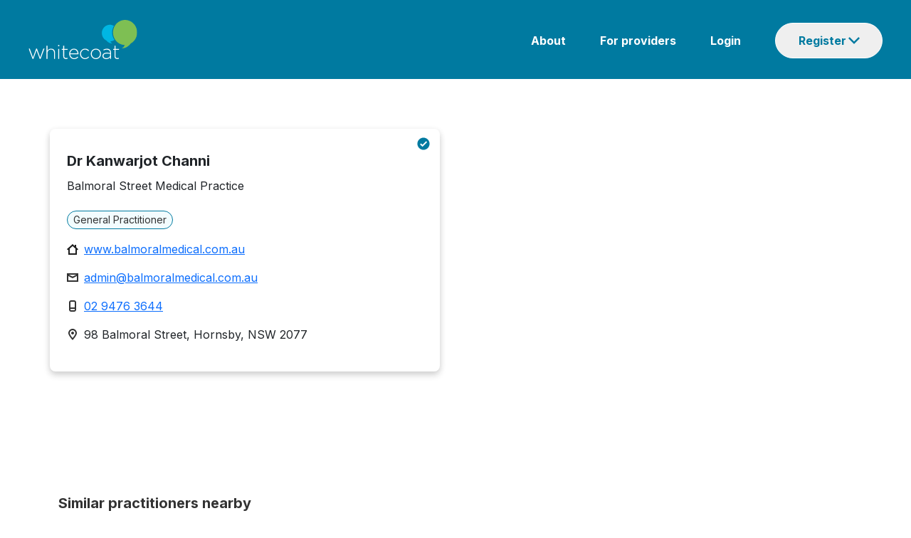

--- FILE ---
content_type: text/html; charset=utf-8
request_url: https://www.whitecoat.com.au/directory/practitioner/general-practitioner/NSW/hornsby/channi/1106110/956
body_size: 83194
content:
<!DOCTYPE html><html lang="en" data-critters-container><head>
    <meta charset="utf-8">
    <base href="/">

    <meta charset="utf-8">
    <meta http-equiv="X-UA-Compatible" content="IE=edge">
    <meta name="viewport" content="width=device-width, initial-scale=1">
    <link rel="icon" href="/assets/images/favicon.ico">
    <meta name="author" content="http://www.whitecoat.com.au">
    <title>Dr Kanwarjot Channi - General Practitioner Hornsby - Whitecoat</title>
    <meta name="description" content="Dr Kanwarjot Channi is a General Practitioner located in Hornsby - Search and book healthcare providers on the Whitecoat Directory">
    <meta name="keywords" content="Whitecoat,doctors,specialits,acupuncturist,audiologist,bowen therapist,chinese herbal medicine practitioner,chiropractor,dentist,dietitian,exercise physiologist,general practitioner,homeopath,myotherapist,naturopath,nutritionist,occupational therapist,optometrist,osteopath,personal trainer,physiotherapist,podiatrist,psychologist,remedial massage therapist,shiatsu therapist,speech pathologist,western herbalist">
    <meta property="fb:app_id" content="966242223397117">
    <meta property="og:url" content="https://www.whitecoat.com.au/">
    <meta property="og:type" content="Website">
    <meta property="og:title" content="Dr Kanwarjot Channi - General Practitioner Hornsby - Whitecoat">
    <meta property="og:description" content="Dr Kanwarjot Channi is a General Practitioner located in Hornsby - Search and book healthcare providers on the Whitecoat Directory">
    <meta property="og:image" content="https://www.whitecoat.com.au/content/images/whitecoat.jpg">
    <meta property="og:site_name" content="Whitecoat - Australia's leading health care directory">

    <script src="https://maps.googleapis.com/maps/api/js?key=AIzaSyBJ5XjCNHt4KDNpBq-lbAggS3A9aRkB3UY"></script>
    <!-- Google Tag Manager -->
    <script>
      (function (w, d, s, l, i) {
        w[l] = w[l] || [];
        w[l].push({
          "gtm.start": new Date().getTime(),
          event: "gtm.js",
        });
        var f = d.getElementsByTagName(s)[0],
          j = d.createElement(s),
          dl = l != "dataLayer" ? "&l=" + l : "";
        j.async = true;
        j.src = "https://www.googletagmanager.com/gtm.js?id=" + i + dl;
        f.parentNode.insertBefore(j, f);
      })(window, document, "script", "dataLayer", "GTM-N9BK5XD");
    </script>
    <!-- End Google Tag Manager -->
  <style>@import"https://fonts.googleapis.com/css2?family=Inter:wght@400;700&display=swap";@charset "UTF-8";:root{--bs-blue:#0d6efd;--bs-indigo:#6610f2;--bs-purple:#6f42c1;--bs-pink:#d63384;--bs-red:#dc3545;--bs-orange:#fd7e14;--bs-yellow:#ffc107;--bs-green:#198754;--bs-teal:#20c997;--bs-cyan:#0dcaf0;--bs-black:#000;--bs-white:#fff;--bs-gray:#6c757d;--bs-gray-dark:#343a40;--bs-gray-100:#f8f9fa;--bs-gray-200:#e9ecef;--bs-gray-300:#dee2e6;--bs-gray-400:#ced4da;--bs-gray-500:#adb5bd;--bs-gray-600:#6c757d;--bs-gray-700:#495057;--bs-gray-800:#343a40;--bs-gray-900:#212529;--bs-primary:#0d6efd;--bs-secondary:#6c757d;--bs-success:#198754;--bs-info:#0dcaf0;--bs-warning:#ffc107;--bs-danger:#dc3545;--bs-light:#f8f9fa;--bs-dark:#212529;--bs-primary-rgb:13,110,253;--bs-secondary-rgb:108,117,125;--bs-success-rgb:25,135,84;--bs-info-rgb:13,202,240;--bs-warning-rgb:255,193,7;--bs-danger-rgb:220,53,69;--bs-light-rgb:248,249,250;--bs-dark-rgb:33,37,41;--bs-primary-text-emphasis:#052c65;--bs-secondary-text-emphasis:#2b2f32;--bs-success-text-emphasis:#0a3622;--bs-info-text-emphasis:#055160;--bs-warning-text-emphasis:#664d03;--bs-danger-text-emphasis:#58151c;--bs-light-text-emphasis:#495057;--bs-dark-text-emphasis:#495057;--bs-primary-bg-subtle:#cfe2ff;--bs-secondary-bg-subtle:#e2e3e5;--bs-success-bg-subtle:#d1e7dd;--bs-info-bg-subtle:#cff4fc;--bs-warning-bg-subtle:#fff3cd;--bs-danger-bg-subtle:#f8d7da;--bs-light-bg-subtle:#fcfcfd;--bs-dark-bg-subtle:#ced4da;--bs-primary-border-subtle:#9ec5fe;--bs-secondary-border-subtle:#c4c8cb;--bs-success-border-subtle:#a3cfbb;--bs-info-border-subtle:#9eeaf9;--bs-warning-border-subtle:#ffe69c;--bs-danger-border-subtle:#f1aeb5;--bs-light-border-subtle:#e9ecef;--bs-dark-border-subtle:#adb5bd;--bs-white-rgb:255,255,255;--bs-black-rgb:0,0,0;--bs-font-sans-serif:system-ui,-apple-system,"Segoe UI",Roboto,"Helvetica Neue","Noto Sans","Liberation Sans",Arial,sans-serif,"Apple Color Emoji","Segoe UI Emoji","Segoe UI Symbol","Noto Color Emoji";--bs-font-monospace:SFMono-Regular,Menlo,Monaco,Consolas,"Liberation Mono","Courier New",monospace;--bs-gradient:linear-gradient(180deg, rgba(255, 255, 255, .15), rgba(255, 255, 255, 0));--bs-body-font-family:var(--bs-font-sans-serif);--bs-body-font-size:1rem;--bs-body-font-weight:400;--bs-body-line-height:1.5;--bs-body-color:#212529;--bs-body-color-rgb:33,37,41;--bs-body-bg:#fff;--bs-body-bg-rgb:255,255,255;--bs-emphasis-color:#000;--bs-emphasis-color-rgb:0,0,0;--bs-secondary-color:rgba(33, 37, 41, .75);--bs-secondary-color-rgb:33,37,41;--bs-secondary-bg:#e9ecef;--bs-secondary-bg-rgb:233,236,239;--bs-tertiary-color:rgba(33, 37, 41, .5);--bs-tertiary-color-rgb:33,37,41;--bs-tertiary-bg:#f8f9fa;--bs-tertiary-bg-rgb:248,249,250;--bs-heading-color:inherit;--bs-link-color:#0d6efd;--bs-link-color-rgb:13,110,253;--bs-link-decoration:underline;--bs-link-hover-color:#0a58ca;--bs-link-hover-color-rgb:10,88,202;--bs-code-color:#d63384;--bs-highlight-color:#212529;--bs-highlight-bg:#fff3cd;--bs-border-width:1px;--bs-border-style:solid;--bs-border-color:#dee2e6;--bs-border-color-translucent:rgba(0, 0, 0, .175);--bs-border-radius:.375rem;--bs-border-radius-sm:.25rem;--bs-border-radius-lg:.5rem;--bs-border-radius-xl:1rem;--bs-border-radius-xxl:2rem;--bs-border-radius-2xl:var(--bs-border-radius-xxl);--bs-border-radius-pill:50rem;--bs-box-shadow:0 .5rem 1rem rgba(0, 0, 0, .15);--bs-box-shadow-sm:0 .125rem .25rem rgba(0, 0, 0, .075);--bs-box-shadow-lg:0 1rem 3rem rgba(0, 0, 0, .175);--bs-box-shadow-inset:inset 0 1px 2px rgba(0, 0, 0, .075);--bs-focus-ring-width:.25rem;--bs-focus-ring-opacity:.25;--bs-focus-ring-color:rgba(13, 110, 253, .25);--bs-form-valid-color:#198754;--bs-form-valid-border-color:#198754;--bs-form-invalid-color:#dc3545;--bs-form-invalid-border-color:#dc3545}*,:after,:before{box-sizing:border-box}@media (prefers-reduced-motion:no-preference){:root{scroll-behavior:smooth}}body{margin:0;font-family:var(--bs-body-font-family);font-size:var(--bs-body-font-size);font-weight:var(--bs-body-font-weight);line-height:var(--bs-body-line-height);color:var(--bs-body-color);text-align:var(--bs-body-text-align);background-color:var(--bs-body-bg);-webkit-text-size-adjust:100%;-webkit-tap-highlight-color:transparent}:root{--bs-breakpoint-xs:0;--bs-breakpoint-sm:576px;--bs-breakpoint-md:768px;--bs-breakpoint-lg:992px;--bs-breakpoint-xl:1200px;--bs-breakpoint-xxl:1400px}body{margin:0}body{font-family:Inter}</style><style>@import"https://fonts.googleapis.com/css2?family=Inter:wght@400;700&display=swap";.navbar{--bs-navbar-padding-x:0;--bs-navbar-padding-y:.5rem;--bs-navbar-color:rgba(var(--bs-emphasis-color-rgb), .65);--bs-navbar-hover-color:rgba(var(--bs-emphasis-color-rgb), .8);--bs-navbar-disabled-color:rgba(var(--bs-emphasis-color-rgb), .3);--bs-navbar-active-color:rgba(var(--bs-emphasis-color-rgb), 1);--bs-navbar-brand-padding-y:.3125rem;--bs-navbar-brand-margin-end:1rem;--bs-navbar-brand-font-size:1.25rem;--bs-navbar-brand-color:rgba(var(--bs-emphasis-color-rgb), 1);--bs-navbar-brand-hover-color:rgba(var(--bs-emphasis-color-rgb), 1);--bs-navbar-nav-link-padding-x:.5rem;--bs-navbar-toggler-padding-y:.25rem;--bs-navbar-toggler-padding-x:.75rem;--bs-navbar-toggler-font-size:1.25rem;--bs-navbar-toggler-icon-bg:url("data:image/svg+xml,%3csvg xmlns='http://www.w3.org/2000/svg' viewBox='0 0 30 30'%3e%3cpath stroke='rgba%2833, 37, 41, 0.75%29' stroke-linecap='round' stroke-miterlimit='10' stroke-width='2' d='M4 7h22M4 15h22M4 23h22'/%3e%3c/svg%3e");--bs-navbar-toggler-border-color:rgba(var(--bs-emphasis-color-rgb), .15);--bs-navbar-toggler-border-radius:var(--bs-border-radius);--bs-navbar-toggler-focus-width:.25rem;--bs-navbar-toggler-transition:box-shadow .15s ease-in-out;position:relative;display:flex;flex-wrap:wrap;align-items:center;justify-content:space-between;padding:var(--bs-navbar-padding-y) var(--bs-navbar-padding-x)}@charset "UTF-8";:root{--bs-blue:#0d6efd;--bs-indigo:#6610f2;--bs-purple:#6f42c1;--bs-pink:#d63384;--bs-red:#dc3545;--bs-orange:#fd7e14;--bs-yellow:#ffc107;--bs-green:#198754;--bs-teal:#20c997;--bs-cyan:#0dcaf0;--bs-black:#000;--bs-white:#fff;--bs-gray:#6c757d;--bs-gray-dark:#343a40;--bs-gray-100:#f8f9fa;--bs-gray-200:#e9ecef;--bs-gray-300:#dee2e6;--bs-gray-400:#ced4da;--bs-gray-500:#adb5bd;--bs-gray-600:#6c757d;--bs-gray-700:#495057;--bs-gray-800:#343a40;--bs-gray-900:#212529;--bs-primary:#0d6efd;--bs-secondary:#6c757d;--bs-success:#198754;--bs-info:#0dcaf0;--bs-warning:#ffc107;--bs-danger:#dc3545;--bs-light:#f8f9fa;--bs-dark:#212529;--bs-primary-rgb:13,110,253;--bs-secondary-rgb:108,117,125;--bs-success-rgb:25,135,84;--bs-info-rgb:13,202,240;--bs-warning-rgb:255,193,7;--bs-danger-rgb:220,53,69;--bs-light-rgb:248,249,250;--bs-dark-rgb:33,37,41;--bs-primary-text-emphasis:#052c65;--bs-secondary-text-emphasis:#2b2f32;--bs-success-text-emphasis:#0a3622;--bs-info-text-emphasis:#055160;--bs-warning-text-emphasis:#664d03;--bs-danger-text-emphasis:#58151c;--bs-light-text-emphasis:#495057;--bs-dark-text-emphasis:#495057;--bs-primary-bg-subtle:#cfe2ff;--bs-secondary-bg-subtle:#e2e3e5;--bs-success-bg-subtle:#d1e7dd;--bs-info-bg-subtle:#cff4fc;--bs-warning-bg-subtle:#fff3cd;--bs-danger-bg-subtle:#f8d7da;--bs-light-bg-subtle:#fcfcfd;--bs-dark-bg-subtle:#ced4da;--bs-primary-border-subtle:#9ec5fe;--bs-secondary-border-subtle:#c4c8cb;--bs-success-border-subtle:#a3cfbb;--bs-info-border-subtle:#9eeaf9;--bs-warning-border-subtle:#ffe69c;--bs-danger-border-subtle:#f1aeb5;--bs-light-border-subtle:#e9ecef;--bs-dark-border-subtle:#adb5bd;--bs-white-rgb:255,255,255;--bs-black-rgb:0,0,0;--bs-font-sans-serif:system-ui,-apple-system,"Segoe UI",Roboto,"Helvetica Neue","Noto Sans","Liberation Sans",Arial,sans-serif,"Apple Color Emoji","Segoe UI Emoji","Segoe UI Symbol","Noto Color Emoji";--bs-font-monospace:SFMono-Regular,Menlo,Monaco,Consolas,"Liberation Mono","Courier New",monospace;--bs-gradient:linear-gradient(180deg, rgba(255, 255, 255, .15), rgba(255, 255, 255, 0));--bs-body-font-family:var(--bs-font-sans-serif);--bs-body-font-size:1rem;--bs-body-font-weight:400;--bs-body-line-height:1.5;--bs-body-color:#212529;--bs-body-color-rgb:33,37,41;--bs-body-bg:#fff;--bs-body-bg-rgb:255,255,255;--bs-emphasis-color:#000;--bs-emphasis-color-rgb:0,0,0;--bs-secondary-color:rgba(33, 37, 41, .75);--bs-secondary-color-rgb:33,37,41;--bs-secondary-bg:#e9ecef;--bs-secondary-bg-rgb:233,236,239;--bs-tertiary-color:rgba(33, 37, 41, .5);--bs-tertiary-color-rgb:33,37,41;--bs-tertiary-bg:#f8f9fa;--bs-tertiary-bg-rgb:248,249,250;--bs-heading-color:inherit;--bs-link-color:#0d6efd;--bs-link-color-rgb:13,110,253;--bs-link-decoration:underline;--bs-link-hover-color:#0a58ca;--bs-link-hover-color-rgb:10,88,202;--bs-code-color:#d63384;--bs-highlight-color:#212529;--bs-highlight-bg:#fff3cd;--bs-border-width:1px;--bs-border-style:solid;--bs-border-color:#dee2e6;--bs-border-color-translucent:rgba(0, 0, 0, .175);--bs-border-radius:.375rem;--bs-border-radius-sm:.25rem;--bs-border-radius-lg:.5rem;--bs-border-radius-xl:1rem;--bs-border-radius-xxl:2rem;--bs-border-radius-2xl:var(--bs-border-radius-xxl);--bs-border-radius-pill:50rem;--bs-box-shadow:0 .5rem 1rem rgba(0, 0, 0, .15);--bs-box-shadow-sm:0 .125rem .25rem rgba(0, 0, 0, .075);--bs-box-shadow-lg:0 1rem 3rem rgba(0, 0, 0, .175);--bs-box-shadow-inset:inset 0 1px 2px rgba(0, 0, 0, .075);--bs-focus-ring-width:.25rem;--bs-focus-ring-opacity:.25;--bs-focus-ring-color:rgba(13, 110, 253, .25);--bs-form-valid-color:#198754;--bs-form-valid-border-color:#198754;--bs-form-invalid-color:#dc3545;--bs-form-invalid-border-color:#dc3545}*,:after,:before{box-sizing:border-box}@media (prefers-reduced-motion:no-preference){:root{scroll-behavior:smooth}}body{margin:0;font-family:var(--bs-body-font-family);font-size:var(--bs-body-font-size);font-weight:var(--bs-body-font-weight);line-height:var(--bs-body-line-height);color:var(--bs-body-color);text-align:var(--bs-body-text-align);background-color:var(--bs-body-bg);-webkit-text-size-adjust:100%;-webkit-tap-highlight-color:transparent}hr{margin:1rem 0;color:inherit;border:0;border-top:var(--bs-border-width) solid;opacity:.25}p{margin-top:0;margin-bottom:1rem}ol,ul{padding-left:2rem}ol,ul{margin-top:0;margin-bottom:1rem}ul ul{margin-bottom:0}a{color:rgba(var(--bs-link-color-rgb),var(--bs-link-opacity,1));text-decoration:underline}a:hover{--bs-link-color-rgb:var(--bs-link-hover-color-rgb)}img{vertical-align:middle}button{border-radius:0}button:focus:not(:focus-visible){outline:0}button,input{margin:0;font-family:inherit;font-size:inherit;line-height:inherit}[type=button],[type=submit],button{-webkit-appearance:button}[type=button]:not(:disabled),[type=submit]:not(:disabled),button:not(:disabled){cursor:pointer}[hidden]{display:none!important}.container{--bs-gutter-x:1.5rem;--bs-gutter-y:0;width:100%;padding-right:calc(var(--bs-gutter-x) * .5);padding-left:calc(var(--bs-gutter-x) * .5);margin-right:auto;margin-left:auto}@media (min-width:576px){.container{max-width:540px}}@media (min-width:768px){.container{max-width:720px}}@media (min-width:992px){.container{max-width:960px}}@media (min-width:1200px){.container{max-width:1140px}}@media (min-width:1400px){.container{max-width:1320px}}:root{--bs-breakpoint-xs:0;--bs-breakpoint-sm:576px;--bs-breakpoint-md:768px;--bs-breakpoint-lg:992px;--bs-breakpoint-xl:1200px;--bs-breakpoint-xxl:1400px}.row{--bs-gutter-x:1.5rem;--bs-gutter-y:0;display:flex;flex-wrap:wrap;margin-top:calc(-1 * var(--bs-gutter-y));margin-right:calc(-.5 * var(--bs-gutter-x));margin-left:calc(-.5 * var(--bs-gutter-x))}.row>*{flex-shrink:0;width:100%;max-width:100%;padding-right:calc(var(--bs-gutter-x) * .5);padding-left:calc(var(--bs-gutter-x) * .5);margin-top:var(--bs-gutter-y)}.col-12{flex:0 0 auto;width:100%}@media (min-width:576px){.col-sm-6{flex:0 0 auto;width:50%}}@media (min-width:768px){.col-md-2{flex:0 0 auto;width:16.66666667%}.col-md-3{flex:0 0 auto;width:25%}.col-md-9{flex:0 0 auto;width:75%}.col-md-12{flex:0 0 auto;width:100%}}@media (min-width:992px){.col-lg-4{flex:0 0 auto;width:33.33333333%}}.btn{--bs-btn-padding-x:.75rem;--bs-btn-padding-y:.375rem;--bs-btn-font-family: ;--bs-btn-font-size:1rem;--bs-btn-font-weight:400;--bs-btn-line-height:1.5;--bs-btn-color:var(--bs-body-color);--bs-btn-bg:transparent;--bs-btn-border-width:var(--bs-border-width);--bs-btn-border-color:transparent;--bs-btn-border-radius:var(--bs-border-radius);--bs-btn-hover-border-color:transparent;--bs-btn-box-shadow:inset 0 1px 0 rgba(255, 255, 255, .15),0 1px 1px rgba(0, 0, 0, .075);--bs-btn-disabled-opacity:.65;--bs-btn-focus-box-shadow:0 0 0 .25rem rgba(var(--bs-btn-focus-shadow-rgb), .5);display:inline-block;padding:var(--bs-btn-padding-y) var(--bs-btn-padding-x);font-family:var(--bs-btn-font-family);font-size:var(--bs-btn-font-size);font-weight:var(--bs-btn-font-weight);line-height:var(--bs-btn-line-height);color:var(--bs-btn-color);text-align:center;text-decoration:none;vertical-align:middle;cursor:pointer;-webkit-user-select:none;user-select:none;border:var(--bs-btn-border-width) solid var(--bs-btn-border-color);border-radius:var(--bs-btn-border-radius);background-color:var(--bs-btn-bg);transition:color .15s ease-in-out,background-color .15s ease-in-out,border-color .15s ease-in-out,box-shadow .15s ease-in-out}@media (prefers-reduced-motion:reduce){.btn{transition:none}}.btn:hover{color:var(--bs-btn-hover-color);background-color:var(--bs-btn-hover-bg);border-color:var(--bs-btn-hover-border-color)}.btn:focus-visible{color:var(--bs-btn-hover-color);background-color:var(--bs-btn-hover-bg);border-color:var(--bs-btn-hover-border-color);outline:0;box-shadow:var(--bs-btn-focus-box-shadow)}.btn:first-child:active,:not(.btn-check)+.btn:active{color:var(--bs-btn-active-color);background-color:var(--bs-btn-active-bg);border-color:var(--bs-btn-active-border-color)}.btn:first-child:active:focus-visible,:not(.btn-check)+.btn:active:focus-visible{box-shadow:var(--bs-btn-focus-box-shadow)}.btn:disabled{color:var(--bs-btn-disabled-color);pointer-events:none;background-color:var(--bs-btn-disabled-bg);border-color:var(--bs-btn-disabled-border-color);opacity:var(--bs-btn-disabled-opacity)}.btn-primary{--bs-btn-color:#fff;--bs-btn-bg:#0d6efd;--bs-btn-border-color:#0d6efd;--bs-btn-hover-color:#fff;--bs-btn-hover-bg:#0b5ed7;--bs-btn-hover-border-color:#0a58ca;--bs-btn-focus-shadow-rgb:49,132,253;--bs-btn-active-color:#fff;--bs-btn-active-bg:#0a58ca;--bs-btn-active-border-color:#0a53be;--bs-btn-active-shadow:inset 0 3px 5px rgba(0, 0, 0, .125);--bs-btn-disabled-color:#fff;--bs-btn-disabled-bg:#0d6efd;--bs-btn-disabled-border-color:#0d6efd}.fade{transition:opacity .15s linear}@media (prefers-reduced-motion:reduce){.fade{transition:none}}.fade:not(.show){opacity:0}.collapse:not(.show){display:none}.dropdown{position:relative}.nav{--bs-nav-link-padding-x:1rem;--bs-nav-link-padding-y:.5rem;--bs-nav-link-font-weight: ;--bs-nav-link-color:var(--bs-link-color);--bs-nav-link-hover-color:var(--bs-link-hover-color);--bs-nav-link-disabled-color:var(--bs-secondary-color);display:flex;flex-wrap:wrap;padding-left:0;margin-bottom:0;list-style:none}.nav-tabs{--bs-nav-tabs-border-width:var(--bs-border-width);--bs-nav-tabs-border-color:var(--bs-border-color);--bs-nav-tabs-border-radius:var(--bs-border-radius);--bs-nav-tabs-link-hover-border-color:var(--bs-secondary-bg) var(--bs-secondary-bg) var(--bs-border-color);--bs-nav-tabs-link-active-color:var(--bs-emphasis-color);--bs-nav-tabs-link-active-bg:var(--bs-body-bg);--bs-nav-tabs-link-active-border-color:var(--bs-border-color) var(--bs-border-color) var(--bs-body-bg);border-bottom:var(--bs-nav-tabs-border-width) solid var(--bs-nav-tabs-border-color)}.tab-content>.tab-pane{display:none}.tab-content>.active{display:block}.navbar{--bs-navbar-padding-x:0;--bs-navbar-padding-y:.5rem;--bs-navbar-color:rgba(var(--bs-emphasis-color-rgb), .65);--bs-navbar-hover-color:rgba(var(--bs-emphasis-color-rgb), .8);--bs-navbar-disabled-color:rgba(var(--bs-emphasis-color-rgb), .3);--bs-navbar-active-color:rgba(var(--bs-emphasis-color-rgb), 1);--bs-navbar-brand-padding-y:.3125rem;--bs-navbar-brand-margin-end:1rem;--bs-navbar-brand-font-size:1.25rem;--bs-navbar-brand-color:rgba(var(--bs-emphasis-color-rgb), 1);--bs-navbar-brand-hover-color:rgba(var(--bs-emphasis-color-rgb), 1);--bs-navbar-nav-link-padding-x:.5rem;--bs-navbar-toggler-padding-y:.25rem;--bs-navbar-toggler-padding-x:.75rem;--bs-navbar-toggler-font-size:1.25rem;--bs-navbar-toggler-icon-bg:url("data:image/svg+xml,%3csvg xmlns='http://www.w3.org/2000/svg' viewBox='0 0 30 30'%3e%3cpath stroke='rgba%2833, 37, 41, 0.75%29' stroke-linecap='round' stroke-miterlimit='10' stroke-width='2' d='M4 7h22M4 15h22M4 23h22'/%3e%3c/svg%3e");--bs-navbar-toggler-border-color:rgba(var(--bs-emphasis-color-rgb), .15);--bs-navbar-toggler-border-radius:var(--bs-border-radius);--bs-navbar-toggler-focus-width:.25rem;--bs-navbar-toggler-transition:box-shadow .15s ease-in-out;position:relative;display:flex;flex-wrap:wrap;align-items:center;justify-content:space-between;padding:var(--bs-navbar-padding-y) var(--bs-navbar-padding-x)}.navbar>.container{display:flex;flex-wrap:inherit;align-items:center;justify-content:space-between}.list-group{--bs-list-group-color:var(--bs-body-color);--bs-list-group-bg:var(--bs-body-bg);--bs-list-group-border-color:var(--bs-border-color);--bs-list-group-border-width:var(--bs-border-width);--bs-list-group-border-radius:var(--bs-border-radius);--bs-list-group-item-padding-x:1rem;--bs-list-group-item-padding-y:.5rem;--bs-list-group-action-color:var(--bs-secondary-color);--bs-list-group-action-hover-color:var(--bs-emphasis-color);--bs-list-group-action-hover-bg:var(--bs-tertiary-bg);--bs-list-group-action-active-color:var(--bs-body-color);--bs-list-group-action-active-bg:var(--bs-secondary-bg);--bs-list-group-disabled-color:var(--bs-secondary-color);--bs-list-group-disabled-bg:var(--bs-body-bg);--bs-list-group-active-color:#fff;--bs-list-group-active-bg:#0d6efd;--bs-list-group-active-border-color:#0d6efd;display:flex;flex-direction:column;padding-left:0;margin-bottom:0;border-radius:var(--bs-list-group-border-radius)}.list-group-item{position:relative;display:block;padding:var(--bs-list-group-item-padding-y) var(--bs-list-group-item-padding-x);color:var(--bs-list-group-color);text-decoration:none;background-color:var(--bs-list-group-bg);border:var(--bs-list-group-border-width) solid var(--bs-list-group-border-color)}.list-group-item:first-child{border-top-left-radius:inherit;border-top-right-radius:inherit}.list-group-item:last-child{border-bottom-right-radius:inherit;border-bottom-left-radius:inherit}.list-group-item:disabled{color:var(--bs-list-group-disabled-color);pointer-events:none;background-color:var(--bs-list-group-disabled-bg)}.list-group-item+.list-group-item{border-top-width:0}.modal{--bs-modal-zindex:1055;--bs-modal-width:500px;--bs-modal-padding:1rem;--bs-modal-margin:.5rem;--bs-modal-color: ;--bs-modal-bg:var(--bs-body-bg);--bs-modal-border-color:var(--bs-border-color-translucent);--bs-modal-border-width:var(--bs-border-width);--bs-modal-border-radius:var(--bs-border-radius-lg);--bs-modal-box-shadow:var(--bs-box-shadow-sm);--bs-modal-inner-border-radius:calc(var(--bs-border-radius-lg) - (var(--bs-border-width)));--bs-modal-header-padding-x:1rem;--bs-modal-header-padding-y:1rem;--bs-modal-header-padding:1rem 1rem;--bs-modal-header-border-color:var(--bs-border-color);--bs-modal-header-border-width:var(--bs-border-width);--bs-modal-title-line-height:1.5;--bs-modal-footer-gap:.5rem;--bs-modal-footer-bg: ;--bs-modal-footer-border-color:var(--bs-border-color);--bs-modal-footer-border-width:var(--bs-border-width);position:fixed;top:0;left:0;z-index:var(--bs-modal-zindex);display:none;width:100%;height:100%;overflow-x:hidden;overflow-y:auto;outline:0}.modal-dialog{position:relative;width:auto;margin:var(--bs-modal-margin);pointer-events:none}.modal.fade .modal-dialog{transition:transform .3s ease-out;transform:translateY(-50px)}@media (prefers-reduced-motion:reduce){.modal.fade .modal-dialog{transition:none}}.modal-content{position:relative;display:flex;flex-direction:column;width:100%;color:var(--bs-modal-color);pointer-events:auto;background-color:var(--bs-modal-bg);background-clip:padding-box;border:var(--bs-modal-border-width) solid var(--bs-modal-border-color);border-radius:var(--bs-modal-border-radius);outline:0}.modal-header{display:flex;flex-shrink:0;align-items:center;justify-content:space-between;padding:var(--bs-modal-header-padding);border-bottom:var(--bs-modal-header-border-width) solid var(--bs-modal-header-border-color);border-top-left-radius:var(--bs-modal-inner-border-radius);border-top-right-radius:var(--bs-modal-inner-border-radius)}.modal-title{margin-bottom:0;line-height:var(--bs-modal-title-line-height)}.modal-body{position:relative;flex:1 1 auto;padding:var(--bs-modal-padding)}@media (min-width:576px){.modal{--bs-modal-margin:1.75rem;--bs-modal-box-shadow:var(--bs-box-shadow)}.modal-dialog{max-width:var(--bs-modal-width);margin-right:auto;margin-left:auto}}.carousel{position:relative}.carousel.pointer-event{touch-action:pan-y}.carousel-inner{position:relative;width:100%;overflow:hidden}.carousel-inner:after{display:block;clear:both;content:""}.carousel-item{position:relative;display:none;float:left;width:100%;margin-right:-100%;backface-visibility:hidden;transition:transform .6s ease-in-out}@media (prefers-reduced-motion:reduce){.carousel-item{transition:none}}.carousel-item.active{display:block}.carousel-indicators{position:absolute;right:0;bottom:0;left:0;z-index:2;display:flex;justify-content:center;padding:0;margin-right:15%;margin-bottom:1rem;margin-left:15%}.carousel-indicators [data-bs-target]{box-sizing:content-box;flex:0 1 auto;width:30px;height:3px;padding:0;margin-right:3px;margin-left:3px;text-indent:-999px;cursor:pointer;background-color:#fff;background-clip:padding-box;border:0;border-top:10px solid transparent;border-bottom:10px solid transparent;opacity:.5;transition:opacity .6s ease}@media (prefers-reduced-motion:reduce){.carousel-indicators [data-bs-target]{transition:none}}.carousel-indicators .active{opacity:1}article,footer,nav,section{display:block}[hidden]{display:none}a{background:transparent}a:active,a:hover{outline:0}img{border:0}hr{box-sizing:content-box;height:0}button,input{color:inherit;font:inherit;margin:0}button{overflow:visible}button{text-transform:none}button{-webkit-appearance:button;cursor:pointer}button::-moz-focus-inner,input::-moz-focus-inner{border:0;padding:0}input{line-height:normal}ul{list-style:none;padding:0;margin:0}li{list-style:none}body{margin:0}@media (min-width: 768px){.container{width:750px}}@media (min-width: 992px){.container{width:970px}}@media (min-width: 1200px){.container{width:1170px}}body{font-family:Inter}.container-body{margin-top:20px;padding-bottom:20px}.modal-content,.navbar{border:none}.modal.fade .modal-dialog{transform:translate(0)!important}.mobile-only{display:none}.desktop-only{display:block}@media (max-width: 768px){.mobile-only{display:block}.desktop-only{display:none}}.col-sm-6,.col-lg-4{float:left}@media (min-width: 992px){.col-md-3{width:25%}}.modal{--bs-modal-margin:1.75rem;--bs-modal-box-shadow:var(--bs-box-shadow)}</style><link rel="stylesheet" href="styles.2d11419506b73234.css" media="print" onload="this.media='all'"><noscript><link rel="stylesheet" href="styles.2d11419506b73234.css"></noscript><style ng-app-id="ng">.container[_ngcontent-ng-c134205283]{width:100%;padding:0;max-width:unset!important}.container[_ngcontent-ng-c134205283] > .row[_ngcontent-ng-c134205283]{width:100%;flex-wrap:nowrap;display:flex}.navbar[_ngcontent-ng-c134205283]{margin-bottom:0;background:#007aa0;border-radius:0}.row[_ngcontent-ng-c134205283]   .body[_ngcontent-ng-c134205283]{padding:0;margin-top:4px}.row[_ngcontent-ng-c134205283], .content[_ngcontent-ng-c134205283]{margin:0}.logo[_ngcontent-ng-c134205283]{padding-left:40px}.content[_ngcontent-ng-c134205283]{padding-right:40px}img.img[_ngcontent-ng-c134205283]{width:154px}.navbar[_ngcontent-ng-c134205283]   ul[_ngcontent-ng-c134205283]{float:right}.navbar[_ngcontent-ng-c134205283]   ul[_ngcontent-ng-c134205283]   li[_ngcontent-ng-c134205283]{display:inline-block;padding-left:48px}.navbar[_ngcontent-ng-c134205283]   ul[_ngcontent-ng-c134205283]   li[_ngcontent-ng-c134205283]   a[_ngcontent-ng-c134205283]{color:#fff;font-family:Inter;font-style:normal;font-weight:600;font-size:16px;line-height:24px;text-decoration:none}.navbar[_ngcontent-ng-c134205283]   ul[_ngcontent-ng-c134205283]   li[_ngcontent-ng-c134205283]   a[_ngcontent-ng-c134205283]:hover{text-decoration:underline}.dropdown-btn[_ngcontent-ng-c134205283]{box-sizing:border-box;font-size:16px;line-height:16px;display:flex;color:#007aa0;border:1px solid #ffffff;border-radius:48px;background-repeat:no-repeat;background-position-x:102px;background-position-y:19px;cursor:pointer;flex-direction:row;padding:16px 32px;font-weight:600;width:151px}.dropdown-content[_ngcontent-ng-c134205283]{position:absolute;z-index:1;margin-left:-53px;padding-top:13px}.navbar[_ngcontent-ng-c134205283]   ul[_ngcontent-ng-c134205283]{border-radius:8px}.navbar[_ngcontent-ng-c134205283]   ul[_ngcontent-ng-c134205283]   li.list-group-item[_ngcontent-ng-c134205283]{width:212px;height:48px;padding:0;border:0px}.list-group-item[_ngcontent-ng-c134205283]:first-child{border-top-left-radius:8px;border-top-right-radius:8px}.list-group-item[_ngcontent-ng-c134205283]:last-child{border-bottom-right-radius:8px;border-bottom-left-radius:8px}.navbar[_ngcontent-ng-c134205283]   ul[_ngcontent-ng-c134205283]   li[_ngcontent-ng-c134205283]   .dropdown[_ngcontent-ng-c134205283]   a[_ngcontent-ng-c134205283]{font-weight:400;font-size:16px;line-height:48px;display:block;text-align:center;color:#333;height:48px;text-decoration:none}.navbar[_ngcontent-ng-c134205283]   ul[_ngcontent-ng-c134205283]   li.list-group-item[_ngcontent-ng-c134205283]:hover{background:#f2fcfe}#registerList[_ngcontent-ng-c134205283]{box-shadow:0 6px 8px #231f2040;margin-bottom:0}.mobile-header[_ngcontent-ng-c134205283]{display:none;color:#fff}.nav-button[_ngcontent-ng-c134205283]{display:none;outline:none!important}@media (max-width: 768px){.burger-button[_ngcontent-ng-c134205283]{background-image:url(/assets/images/mask.svg);background-repeat:no-repeat;padding:8px;border-radius:0}.search-button[_ngcontent-ng-c134205283]{background-image:url(/assets/images/search.svg);background-repeat:no-repeat;padding:8px;margin-right:24px}.logo[_ngcontent-ng-c134205283], .body[_ngcontent-ng-c134205283]{display:none}.mobile[_ngcontent-ng-c134205283]{display:block;padding:0}.nav-button[_ngcontent-ng-c134205283]{display:block!important}button.btn[_ngcontent-ng-c134205283]{background-color:#007aa0;border:none;margin-top:5px}.mobile-header[_ngcontent-ng-c134205283]{display:flex!important;flex-direction:row;width:100%;justify-content:space-between}.mobile-header[_ngcontent-ng-c134205283]   .arrow-container[_ngcontent-ng-c134205283]{width:56px}.img-title[_ngcontent-ng-c134205283]{margin-bottom:2px}.navbar[_ngcontent-ng-c134205283]{height:48px;padding:0 16px}}@media (min-width: 768px) and (max-width: 992px){.row[_ngcontent-ng-c134205283]{display:contents;width:100%}.content[_ngcontent-ng-c134205283]{display:flex;align-items:center;margin-top:4px;padding-left:0}.logo[_ngcontent-ng-c134205283], .body[_ngcontent-ng-c134205283]{display:contents}.logo[_ngcontent-ng-c134205283]   a[_ngcontent-ng-c134205283]{padding-left:40px}img.img[_ngcontent-ng-c134205283]{width:148px!important}}@media (min-width: 768px){.navbar[_ngcontent-ng-c134205283]{min-height:96px}.container[_ngcontent-ng-c134205283]{max-width:1920px;margin:0 auto;padding-top:20px;padding-bottom:20px}.mobile[_ngcontent-ng-c134205283]{display:none}}</style><style ng-app-id="ng">.container[_ngcontent-ng-c3359936682]{padding:0}.modal-dialog[_ngcontent-ng-c3359936682]{margin:-1px;height:100%}.modal-header.header[_ngcontent-ng-c3359936682]{height:48px;background:#007aa0;color:#fff;background-image:url(/assets/images/whitecoat-logo-mobile.svg);background-repeat:no-repeat;background-position:center bottom 12.5px;background-size:auto 19px}.modal-content.content[_ngcontent-ng-c3359936682]{max-width:768px;height:100%;border-width:thin;padding:0;display:block;background-color:#f2fcfe;margin:0 auto}.modal-body[_ngcontent-ng-c3359936682]{padding:0}.close[_ngcontent-ng-c3359936682]{width:16px;height:16px;position:absolute;background:none;right:16px;top:16px;cursor:pointer;color:#fff;opacity:1;font-size:28px;font-weight:400;text-shadow:none;margin-top:3px;background-image:url(/assets/images/window-close-white.svg);background-repeat:no-repeat;padding:8px;border:none}</style><style ng-app-id="ng">.footer-background[_ngcontent-ng-c3339182755]{background:#333333}.footer-container[_ngcontent-ng-c3339182755]{max-width:1920px;margin:0 auto}.container[_ngcontent-ng-c3339182755]{margin-left:0;margin-right:0}footer[_ngcontent-ng-c3339182755]{background-color:#333;color:#fff;display:flex;flex-direction:column;align-items:flex-start;gap:56px;position:relative;opacity:.95;background:#333333}footer[_ngcontent-ng-c3339182755]   button[_ngcontent-ng-c3339182755], footer[_ngcontent-ng-c3339182755]   .button[_ngcontent-ng-c3339182755]{background-color:#333;font-style:normal;font-weight:700;font-size:14px;line-height:28px;color:#fff;padding-bottom:24px;flex:none;order:0;flex-grow:1}.list-group-item[_ngcontent-ng-c3339182755]{background-color:#333;color:#fff;font-style:normal;font-weight:400;font-size:14px;line-height:24px;padding-top:0;padding-bottom:16px;width:150px;flex:none;order:0;flex-grow:0}.list-group-item[_ngcontent-ng-c3339182755]   a[_ngcontent-ng-c3339182755]{background-color:#333;color:#fff;text-decoration:none}.list-group-item[_ngcontent-ng-c3339182755]   a[_ngcontent-ng-c3339182755]:hover{text-decoration:underline}.list-group[_ngcontent-ng-c3339182755], .list-group-item[_ngcontent-ng-c3339182755]{background-color:#333;color:#fff;border:none}.list-group[_ngcontent-ng-c3339182755]{margin-bottom:24px}ul[_ngcontent-ng-c3339182755]   li[_ngcontent-ng-c3339182755]{padding-left:0}.copy[_ngcontent-ng-c3339182755]{font-size:14px}button.dropdown[_ngcontent-ng-c3339182755]{position:relative;background:none;border:none;padding:0;overflow:hidden;cursor:auto}@media (max-width: 768px){.footer[_ngcontent-ng-c3339182755]{justify-content:flex-end;padding:16px 1px 16px 16px;position:relative}.container[_ngcontent-ng-c3339182755]{margin-left:inherit;width:100%;padding-right:0}.row[_ngcontent-ng-c3339182755]{width:100%}.col-md-2[_ngcontent-ng-c3339182755]{padding-left:0;padding-right:0}img.img[_ngcontent-ng-c3339182755]{margin-bottom:40px}footer[_ngcontent-ng-c3339182755]   button[_ngcontent-ng-c3339182755], footer[_ngcontent-ng-c3339182755]   .button[_ngcontent-ng-c3339182755]{font-size:14px;line-height:14px;padding-top:8px;padding-bottom:24px;width:100%;text-align:left;background-repeat:no-repeat;background-position-x:right;background-position-y:10px}.list-group[_ngcontent-ng-c3339182755]{margin-bottom:0}.list-group-item[_ngcontent-ng-c3339182755]{padding-bottom:24px}li.list-group-item[_ngcontent-ng-c3339182755]{width:100%}.copy[_ngcontent-ng-c3339182755]{font-size:14px;padding-top:24px}.dropdown[_ngcontent-ng-c3339182755]{pointer-events:auto}}@media only screen and (min-width: 769px) and (max-width: 992px){.row[_ngcontent-ng-c3339182755]{display:inline-flex;width:100%}.col-md-2[_ngcontent-ng-c3339182755]{margin-left:32px!important}}@media only screen and (min-width: 769px){.footer[_ngcontent-ng-c3339182755]{padding:40px 456px 40px 40px}.row[_ngcontent-ng-c3339182755]{padding-bottom:90px}.col-md-2.img[_ngcontent-ng-c3339182755]{margin:0}.col-md-2[_ngcontent-ng-c3339182755]{width:148px;height:248px;margin-left:64px;padding:0}.dropdown[_ngcontent-ng-c3339182755]{pointer-events:none!important}.list-group[_ngcontent-ng-c3339182755]{display:block}footer[_ngcontent-ng-c3339182755]   button[_ngcontent-ng-c3339182755], footer[_ngcontent-ng-c3339182755]   .button[_ngcontent-ng-c3339182755]{background:none;background-image:none!important;background-repeat:no-repeat}}.logo[_ngcontent-ng-c3339182755]{min-height:88px}</style><style ng-app-id="ng">.container-body[_ngcontent-ng-c1471590154]{margin-top:0}.subtitle[_ngcontent-ng-c1471590154]{font-family:Inter;font-style:normal;font-weight:600;font-size:20px;line-height:24px;color:#333}.title[_ngcontent-ng-c1471590154]{margin-bottom:32px!important}.nearby-section[_ngcontent-ng-c1471590154]{padding-top:64px!important}.info-panel[_ngcontent-ng-c1471590154]{margin-top:40px!important}.info-seperator[_ngcontent-ng-c1471590154]{margin:0;border-top:1px solid #d3d2d2}.loader-container[_ngcontent-ng-c1471590154]{display:flex;margin-top:40px;justify-content:space-between}.loader-container[_ngcontent-ng-c1471590154]   app-loader-card[_ngcontent-ng-c1471590154]{max-width:30%}@media (max-width: 768px){.loader-container[_ngcontent-ng-c1471590154]{flex-direction:column}.loader-container[_ngcontent-ng-c1471590154]   app-loader-card[_ngcontent-ng-c1471590154]{max-width:100%}}</style><style ng-app-id="ng">.nav-tabs[_ngcontent-ng-c1311748645]{border:none;padding-left:15px;min-width:565px!important}.nav-tabs[_ngcontent-ng-c1311748645] > li[_ngcontent-ng-c1311748645] > a[_ngcontent-ng-c1311748645]{border:none;border-bottom:3px solid transparent;font-family:Inter;font-style:normal;font-weight:600;font-size:16px;line-height:24px;color:#333;padding:16px 0;margin-right:32px}ul[_ngcontent-ng-c1311748645]   li[_ngcontent-ng-c1311748645]:last-child > a[_ngcontent-ng-c1311748645]{margin-right:0}.nav-tabs[_ngcontent-ng-c1311748645] > li[_ngcontent-ng-c1311748645] > a[_ngcontent-ng-c1311748645]{display:block;text-decoration:none}.nav-tabs[_ngcontent-ng-c1311748645] > li[_ngcontent-ng-c1311748645] > a.active[_ngcontent-ng-c1311748645]{border-bottom:3px solid #333333}.info-panel[_ngcontent-ng-c1311748645]{font-family:Inter;font-style:normal;font-weight:600;font-size:16px;line-height:24px;color:#333;min-height:150px}.tab-content[_ngcontent-ng-c1311748645]{padding-top:40px;padding-bottom:40px;font-weight:400}.tab-pane[_ngcontent-ng-c1311748645]{max-width:680px}.sub-providers[_ngcontent-ng-c1311748645]{width:100%;max-width:1170px}.hide-tab[_ngcontent-ng-c1311748645]{display:none}.nav-container[_ngcontent-ng-c1311748645]{overflow-x:scroll;overflow-y:hidden;padding:0}.about[_ngcontent-ng-c1311748645]{margin-right:-30px}@media (max-width: 768px){.nav-tab[_ngcontent-ng-c1311748645]{overflow-y:scroll}.about[_ngcontent-ng-c1311748645]{margin-right:0}}[_ngcontent-ng-c1311748645]::-webkit-scrollbar{display:none}</style><style ng-app-id="ng">.title[_ngcontent-ng-c1469323832]{margin-bottom:32px!important;font-family:Inter;font-style:normal;font-weight:600;font-size:20px;line-height:24px;color:#333}.provider-list[_ngcontent-ng-c1469323832]{margin-top:32px}.mobile-only[_ngcontent-ng-c1469323832]{display:none}.desktop-only[_ngcontent-ng-c1469323832]{display:block}@media (max-width: 768px){.mobile-only[_ngcontent-ng-c1469323832]{display:block}.desktop-only[_ngcontent-ng-c1469323832]{display:none}}.carousel-indicators[_ngcontent-ng-c1469323832]{margin:auto;position:static}.carousel-indicators[_ngcontent-ng-c1469323832]   li[_ngcontent-ng-c1469323832]{border:1px solid #d3d2d2;background-color:#d3d2d2;margin-right:16px;width:10px;height:10px;border-radius:50%}.carousel-indicators[_ngcontent-ng-c1469323832]   li.active[_ngcontent-ng-c1469323832]{background-color:#333;border:1px solid #333333;margin:1px 16px 1px 1px}.swipe-button[_ngcontent-ng-c1469323832]{display:none}.carousel[_ngcontent-ng-c1469323832]{padding:0}.carousel-item[_ngcontent-ng-c1469323832]{transition:transform .6s ease-in-out;padding:0 16px;z-index:2000}.carousel-item.active[_ngcontent-ng-c1469323832]{z-index:2001}</style><style ng-app-id="ng">.m-toast-notification[_ngcontent-ng-c600602520]{position:fixed;bottom:0;left:0;width:100%;background:#fff;z-index:99;padding:24px 32px;display:flex;justify-content:space-between;align-items:center;box-shadow:0 2px 8px #1e1e1e14,0 5px 24px #1e1e1e3d}.m-toast-notification--content[_ngcontent-ng-c600602520]{display:flex;justify-content:flex-start;align-items:center}.m-toast-notification--info[_ngcontent-ng-c600602520]{width:16px;height:16px;background:url(/assets/images/information.svg) center no-repeat;margin-right:16px;min-width:16px}.m-toast-notification--text[_ngcontent-ng-c600602520]{line-height:20px}.m-toast-notification--text[_ngcontent-ng-c600602520]   a[_ngcontent-ng-c600602520]{color:#333;text-decoration:underline}.m-toast-notification--close[_ngcontent-ng-c600602520]{width:16px;height:16px;background:url(/assets/images/clear.svg) center no-repeat;cursor:pointer;margin-left:24px;min-width:16px}</style><style ng-app-id="ng">.item[_ngcontent-ng-c3870827651]{margin-bottom:10px}</style><style ng-app-id="ng">.list-content[_ngcontent-ng-c1034906214]{font-family:Inter;font-style:normal;font-weight:400;font-size:16px;line-height:24px;display:flex;flex-direction:column}.item[_ngcontent-ng-c1034906214]{margin-bottom:10px}</style><style ng-app-id="ng">.list-content[_ngcontent-ng-c1887562880]{font-family:Inter;font-style:normal;font-weight:400;font-size:16px;line-height:24px;display:flex;flex-direction:column}.item[_ngcontent-ng-c1887562880]{margin-bottom:16px;display:flex;flex-direction:row}.closing-time[_ngcontent-ng-c1887562880]{margin-left:32px}.hour-part[_ngcontent-ng-c1887562880]{margin-right:32px;min-width:40px}.weekday[_ngcontent-ng-c1887562880]{font-weight:500!important}</style><link rel="canonical" href="https://www.whitecoat.com.au/directory/practice/general-practitioner/nsw/hornsby/channi/1106110"><style ng-app-id="ng">.loader-map[_ngcontent-ng-c1002999288]{border-radius:8px;background:#f4f4f4;height:calc(100vh - 300px)}@media (max-width: 768px){.loader-map[_ngcontent-ng-c1002999288]{height:180px;border-radius:0}}.loader-map--profile[_ngcontent-ng-c1002999288]{border-radius:0;height:480px}@media (max-width: 768px){.loader-map--profile[_ngcontent-ng-c1002999288]{height:172px;border-radius:0}}</style><style ng-app-id="ng">.loader-card[_ngcontent-ng-c637736958]{border:1px solid #f4f4f4;border-radius:8px;height:184px;max-width:427px;position:relative;margin-bottom:16px;padding:24px;background:#fff}@media (max-width: 768px){.loader-card[_ngcontent-ng-c637736958]{max-width:unset}}.loader-card--tick[_ngcontent-ng-c637736958]{width:20px;height:20px;border-radius:50%;position:absolute;right:12px;top:12px;background:#f4f4f4}.loader-card--line[_ngcontent-ng-c637736958]{background:#f4f4f4;margin-bottom:16px;border-radius:100px;max-width:100%}.loader-card--line__1[_ngcontent-ng-c637736958]{height:24px;width:292px}.loader-card--line__2[_ngcontent-ng-c637736958]{height:20px;width:123px}.loader-card--line__3[_ngcontent-ng-c637736958]{height:20px;width:292px}</style><style ng-app-id="ng">.info-header-wrapper[_ngcontent-ng-c4094945845]{position:relative;overflow:hidden}.info-header-wrapper[_ngcontent-ng-c4094945845]   .info-container[_ngcontent-ng-c4094945845]{position:absolute;height:480px;display:inline-block;width:auto;top:0;z-index:1000;display:flex;align-items:center;justify-content:flex-start}@media (min-width: 768px){.info-header-wrapper[_ngcontent-ng-c4094945845]   .info-container[_ngcontent-ng-c4094945845]{left:calc((100% - 720px)/2)}.info-header-wrapper[_ngcontent-ng-c4094945845]   .info-map[_ngcontent-ng-c4094945845]{width:174%}}@media (min-width: 992px){.info-header-wrapper[_ngcontent-ng-c4094945845]   .info-container[_ngcontent-ng-c4094945845]{left:calc((100% - 940px)/2)}.info-header-wrapper[_ngcontent-ng-c4094945845]   .info-map[_ngcontent-ng-c4094945845]{width:160%}}@media (min-width: 1200px){.info-header-wrapper[_ngcontent-ng-c4094945845]   .info-container[_ngcontent-ng-c4094945845]{left:calc((100% - 1140px)/2)}.info-header-wrapper[_ngcontent-ng-c4094945845]   .info-map[_ngcontent-ng-c4094945845]{width:140%}}.info-header[_ngcontent-ng-c4094945845]{background:#fff;padding:24px;width:548px;box-shadow:0 5px 10px #1e1e1e29,0 2px 8px #1e1e1e14;border-radius:8px;position:relative}.info-header__practitioner[_ngcontent-ng-c4094945845]   .info-header--top[_ngcontent-ng-c4094945845]{height:75px}.info-header__practitioner[_ngcontent-ng-c4094945845]   .info-header--image[_ngcontent-ng-c4094945845]{margin-right:13px}.info-header__practitioner[_ngcontent-ng-c4094945845]   .info-header--image[_ngcontent-ng-c4094945845]   img[_ngcontent-ng-c4094945845]{width:75px;height:75px;border-radius:50%;object-fit:contain;object-position:center}.info-header__practice[_ngcontent-ng-c4094945845]   .info-header--top[_ngcontent-ng-c4094945845]{height:72px}.info-header__practice[_ngcontent-ng-c4094945845]   .info-header--image[_ngcontent-ng-c4094945845]{margin-right:16px}.info-header__practice[_ngcontent-ng-c4094945845]   .info-header--image[_ngcontent-ng-c4094945845]   img[_ngcontent-ng-c4094945845]{width:72px;height:72px;box-shadow:0 5px 10px #1e1e1e29,0 2px 8px #1e1e1e14;border-radius:8px;object-fit:contain;object-position:center}.info-header[_ngcontent-ng-c4094945845]   .info-header--top[_ngcontent-ng-c4094945845]{display:flex;justify-items:start;align-items:center;margin-bottom:16px}.info-header[_ngcontent-ng-c4094945845]   .info-header--top[_ngcontent-ng-c4094945845]   .info-header--title[_ngcontent-ng-c4094945845]{text-transform:capitalize;white-space:nowrap;overflow:hidden;text-overflow:ellipsis}.info-header[_ngcontent-ng-c4094945845]   .info-header--top[_ngcontent-ng-c4094945845]   .info-header--title[_ngcontent-ng-c4094945845]   .info-header--practitioner[_ngcontent-ng-c4094945845]{font-weight:600;margin-bottom:8px;font-size:20px;white-space:nowrap;overflow:hidden;text-overflow:ellipsis}.info-header[_ngcontent-ng-c4094945845]   .info-header--top[_ngcontent-ng-c4094945845]   .info-header--title[_ngcontent-ng-c4094945845]   .info-header--practice[_ngcontent-ng-c4094945845]{font-weight:400;font-size:16px;white-space:nowrap;overflow:hidden;text-overflow:ellipsis}.info-header__practice[_ngcontent-ng-c4094945845]   .info-header--top[_ngcontent-ng-c4094945845]   .info-header--title[_ngcontent-ng-c4094945845]   .info-header--practice[_ngcontent-ng-c4094945845]{font-weight:600;font-size:20px}.info-header[_ngcontent-ng-c4094945845]   .info-header--second[_ngcontent-ng-c4094945845]   .info-header--badge[_ngcontent-ng-c4094945845]{padding:4px 8px;font-size:14px;line-height:16px;display:inline-block;text-transform:capitalize;border-radius:100px;margin-bottom:16px}.info-header__practitioner[_ngcontent-ng-c4094945845]   .info-header--badge[_ngcontent-ng-c4094945845]{border:1px solid #007aa0;background:#f2fcfe;color:#333}.info-header__practice[_ngcontent-ng-c4094945845]   .info-header--badge[_ngcontent-ng-c4094945845]{border:1px solid #333333;background:#333333;color:#fff}.info-header[_ngcontent-ng-c4094945845]   .info-header--body[_ngcontent-ng-c4094945845]   .info-header--website-detail[_ngcontent-ng-c4094945845]{margin-bottom:16px;background-image:url(/assets/images/home.svg);background-repeat:no-repeat;background-position:center left;padding-left:24px;text-decoration:underline;text-decoration-color:#007aa0;color:#007aa0;white-space:nowrap;overflow:hidden;text-overflow:ellipsis}.info-header[_ngcontent-ng-c4094945845]   .info-header--body[_ngcontent-ng-c4094945845]   .info-header--email-detail[_ngcontent-ng-c4094945845]{margin-bottom:16px;text-decoration:underline;background-image:url(/assets/images/mail.svg);padding-left:24px;background-repeat:no-repeat;background-position:center left;text-decoration-color:#007aa0;color:#007aa0;white-space:nowrap;overflow:hidden;text-overflow:ellipsis}.info-header[_ngcontent-ng-c4094945845]   .info-header--body[_ngcontent-ng-c4094945845]   .info-header--phone-detail[_ngcontent-ng-c4094945845]{margin-bottom:16px;background-image:url(/assets/images/mobile.svg);padding-left:24px;background-repeat:no-repeat;background-position:center left 3px;white-space:nowrap;overflow:hidden;text-overflow:ellipsis}.info-header[_ngcontent-ng-c4094945845]   .info-header--body[_ngcontent-ng-c4094945845]   .info-header--address-detail[_ngcontent-ng-c4094945845]{margin-bottom:16px;background-image:url(/assets/images/location-pin.svg);padding-left:24px;background-repeat:no-repeat;background-position:center left 2px}.info-header[_ngcontent-ng-c4094945845]   .info-header--bottom[_ngcontent-ng-c4094945845]   .info-header--appointment[_ngcontent-ng-c4094945845]{width:358px;height:48px;background:#007aa0;border:1px solid #007aa0;border-radius:8px;color:#fff;display:inline-block;line-height:48px;text-align:center;font-size:16px;text-decoration:none;cursor:pointer}.info-header[_ngcontent-ng-c4094945845]   .info-header--bottom[_ngcontent-ng-c4094945845]   .info-header--appointment-icon[_ngcontent-ng-c4094945845]{display:inline-block;background-image:url(/assets/images/arrow-up-right.svg);width:12px;height:12px;background-repeat:no-repeat;background-position:center center;margin-left:8px}.info-header[_ngcontent-ng-c4094945845]   .info-header--bottom[_ngcontent-ng-c4094945845]   .info-header--appointment[_ngcontent-ng-c4094945845]:hover{background:#f2fcfe;color:#333}.info-header[_ngcontent-ng-c4094945845]   .info-header--bottom[_ngcontent-ng-c4094945845]   .info-header--appointment[_ngcontent-ng-c4094945845]:hover   .info-header--appointment-icon[_ngcontent-ng-c4094945845]{background-image:url(/assets/images/arrow-up-right-black.svg)}.info-header[_ngcontent-ng-c4094945845]   .info-header--bottom[_ngcontent-ng-c4094945845]   .info-header--claim[_ngcontent-ng-c4094945845]{width:358px;height:48px;background:#fff;border:1px solid #333333;border-radius:8px;color:#333;display:inline-block;line-height:48px;text-align:center;font-size:16px}.info-header[_ngcontent-ng-c4094945845]   .info-header--bottom[_ngcontent-ng-c4094945845]   .info-header--claim[_ngcontent-ng-c4094945845]:hover{border:1px solid #007aa0;background:#f2fcfe}@media (max-width: 768px){.info-header-wrapper[_ngcontent-ng-c4094945845]   .info-map[_ngcontent-ng-c4094945845]{width:100%}.info-header-wrapper[_ngcontent-ng-c4094945845]   .info-container[_ngcontent-ng-c4094945845]{position:static;height:auto;width:100%}.info-header[_ngcontent-ng-c4094945845]{padding:16px;box-shadow:none;border-radius:0;width:100%}.info-header__practice[_ngcontent-ng-c4094945845]   .info-header--top[_ngcontent-ng-c4094945845]   .info-header--title[_ngcontent-ng-c4094945845]{white-space:normal;line-height:24px}.info-header[_ngcontent-ng-c4094945845]   .info-header--bottom[_ngcontent-ng-c4094945845]   .info-header--appointment[_ngcontent-ng-c4094945845], .info-header[_ngcontent-ng-c4094945845]   .info-header--bottom[_ngcontent-ng-c4094945845]   .info-header--claim[_ngcontent-ng-c4094945845]{width:100%}app-map-location[_ngcontent-ng-c4094945845]{height:172px}}.close[_ngcontent-ng-c4094945845]{width:16px;height:16px;position:absolute;background:none;right:25px;top:26px;cursor:pointer;color:#fff;opacity:1;font-size:28px;font-weight:400;text-shadow:none;margin-top:1px;background-image:url(/assets/images/window-close.svg);background-repeat:no-repeat;padding:8px}.appointment-modal[_ngcontent-ng-c4094945845]{padding:0;overflow:hidden}.appointment-modal[_ngcontent-ng-c4094945845]   .modal-dialog[_ngcontent-ng-c4094945845]{margin:-1px;height:100vh}.appointment-modal[_ngcontent-ng-c4094945845]   .modal-body[_ngcontent-ng-c4094945845]{padding:16px;height:100vh;overflow-y:auto;overflow-x:hidden}.appointment-modal[_ngcontent-ng-c4094945845]   .modal-content[_ngcontent-ng-c4094945845]{border-radius:8px;height:100%}.appointment-modal--header[_ngcontent-ng-c4094945845]{display:flex;justify-items:start;align-items:center;margin-bottom:32px;height:75px}.appointment-modal--header-image[_ngcontent-ng-c4094945845]{margin-right:16px}.appointment-modal--header-image[_ngcontent-ng-c4094945845]   img[_ngcontent-ng-c4094945845]{width:75px;height:75px;border-radius:50%;object-fit:contain;object-position:center}.appointment-modal--header-title[_ngcontent-ng-c4094945845], .appointment-modal--header-practitioner[_ngcontent-ng-c4094945845], .appointment-modal--header-practice[_ngcontent-ng-c4094945845]{text-transform:capitalize;white-space:nowrap;overflow:hidden;text-overflow:ellipsis}.appointment-modal--header-practitioner[_ngcontent-ng-c4094945845]{font-weight:600;margin-bottom:6px;margin-right:36px;font-size:20px}.appointment-modal--header-practice[_ngcontent-ng-c4094945845]{font-weight:400;font-size:16px}.appointment-modal--body[_ngcontent-ng-c4094945845]{height:calc(100vh - 148px);display:flex;flex-direction:column;justify-content:space-between}.appointment-modal--body-title[_ngcontent-ng-c4094945845]{font-weight:700;font-size:24px;line-height:32px;min-height:48px;margin-bottom:16px}.appointment-modal--body-title__2[_ngcontent-ng-c4094945845]{line-height:30px}.appointment-modal--body-description[_ngcontent-ng-c4094945845]{font-weight:400;font-size:16px;line-height:20px;min-height:60px;display:flex;align-items:center}.appointment-modal--body-form[_ngcontent-ng-c4094945845]{margin-top:16px}.appointment-modal--body-form-field[_ngcontent-ng-c4094945845]{height:120px}.appointment-modal--body-form-label[_ngcontent-ng-c4094945845]{font-weight:700;font-size:16px;line-height:20px;margin-bottom:8px}.appointment-modal--body-form-input[_ngcontent-ng-c4094945845]   input[_ngcontent-ng-c4094945845]{width:100%;border:1px solid #aaa9a9;border-radius:8px;height:48px;line-height:48px;padding:0 16px;font-size:16px;outline:none}.appointment-modal--body-form-input[_ngcontent-ng-c4094945845]   input[_ngcontent-ng-c4094945845]:focus{border:1px solid #007aa0}.appointment-modal--body-form--validated[_ngcontent-ng-c4094945845]   .appointment-modal--body-form-input[_ngcontent-ng-c4094945845]   input.ng-invalid.ng-touched[_ngcontent-ng-c4094945845], .appointment-modal--body-form--validated[_ngcontent-ng-c4094945845]   .appointment-modal--body-form-input[_ngcontent-ng-c4094945845]   input.ng-invalid.ng-dirty[_ngcontent-ng-c4094945845]{border:1px solid #e1001a}.appointment-modal--body-form-error[_ngcontent-ng-c4094945845]{font-size:14px;line-height:14px;color:#e1001a;margin-top:8px}.appointment-modal--body-alert[_ngcontent-ng-c4094945845]{padding:16px 16px 16px 48px;line-height:20px;font-size:14px;background-color:#fdf4f2;border-radius:4px;background-image:url(/assets/images/warning.svg);background-repeat:no-repeat;background-position:left 16px center;background-size:16px;margin-top:16px;margin-bottom:16px}.appointment-modal--body-button[_ngcontent-ng-c4094945845]   button[_ngcontent-ng-c4094945845]{width:100%;background:#007aa0;color:#fff;padding:16px 24px;line-height:16px;height:48px;font-size:16px;font-weight:400;border-radius:8px;border:1px solid #007aa0}.appointment-modal--body-button[_ngcontent-ng-c4094945845]   button[_ngcontent-ng-c4094945845]:not(.loading):hover, .appointment-modal--body-button[_ngcontent-ng-c4094945845]   button[_ngcontent-ng-c4094945845]:not(.loading):active{background:#f2fcfe;color:#333}@media (min-width: 768px){.appointment-modal[_ngcontent-ng-c4094945845]{align-items:center;justify-content:center}.appointment-modal.in[_ngcontent-ng-c4094945845]{display:flex!important}.appointment-modal[_ngcontent-ng-c4094945845]   .modal-dialog[_ngcontent-ng-c4094945845]{margin:0 auto;width:664px;height:auto}.appointment-modal[_ngcontent-ng-c4094945845]   .modal-content[_ngcontent-ng-c4094945845]{height:auto}.appointment-modal[_ngcontent-ng-c4094945845]   .modal-body[_ngcontent-ng-c4094945845]{padding:32px;height:auto;max-height:100vh}.appointment-modal--header[_ngcontent-ng-c4094945845]{margin-bottom:40px}.appointment-modal--body[_ngcontent-ng-c4094945845]{height:500px}.appointment-modal--body-description[_ngcontent-ng-c4094945845]{min-height:unset}}.more-btn-loader[_ngcontent-ng-c4094945845]{margin-left:5px}.info-map[_ngcontent-ng-c4094945845]{min-height:480px}@media (max-width: 768px){.info-map[_ngcontent-ng-c4094945845]{min-height:172px}}</style><style ng-app-id="ng">.maplocation[_ngcontent-ng-c3304614711]{background:#fff}.google-maps[_ngcontent-ng-c3304614711]{height:480px;width:100%;position:relative}@media (max-width: 768px){.google-maps[_ngcontent-ng-c3304614711]{height:200px}}.map[_ngcontent-ng-c3304614711]{width:100%;margin-left:0;position:relative}.profile[_ngcontent-ng-c3304614711]{padding:10px}.profile[_ngcontent-ng-c3304614711]   a[_ngcontent-ng-c3304614711]{color:#333;text-decoration:none;font-weight:600;outline:none}.profile[_ngcontent-ng-c3304614711]   p[_ngcontent-ng-c3304614711]{color:#333;font-weight:600}</style><style ng-app-id="ng">.registered[_ngcontent-ng-c1454863820]{width:20px;height:20px;background-size:18px 18px;background-repeat:no-repeat;background-image:url(/assets/images/success.svg);display:inline-block;position:absolute;right:12px;top:12px}.registered-small[_ngcontent-ng-c1454863820]{width:8px;height:8px;background-size:8px 8px;vertical-align:super;background-repeat:no-repeat;background-image:url(/assets/images/small-tick.png);display:inline-block}</style><style ng-app-id="ng">.panel-default[_ngcontent-ng-c3049746668]{border:none;box-shadow:none;border:1px solid #d3d2d2;border-radius:8px;margin-right:16px;margin-bottom:16px;max-width:427px}.panel-default[_ngcontent-ng-c3049746668]:hover{border:1px solid #007aa0}@media (max-width: 768px){.panel-default[_ngcontent-ng-c3049746668]{margin-right:0;max-width:unset}.panel-body[_ngcontent-ng-c3049746668]{padding:16px}}.practicioner-panel[_ngcontent-ng-c3049746668]{text-align:left;background:#fff}.panel-body[_ngcontent-ng-c3049746668]{padding:24px;height:194px;position:relative}.panel-body[_ngcontent-ng-c3049746668]   a[_ngcontent-ng-c3049746668]{text-decoration:none}.businessName[_ngcontent-ng-c3049746668]{background-image:url(/assets/images/home.svg);background-repeat:no-repeat;background-position:center left;font-size:14px;text-align:left;color:#333;padding:0 0 0 24px;margin-bottom:6px;max-height:36px;line-height:1.4;overflow:hidden;display:flex;align-items:baseline}.title[_ngcontent-ng-c3049746668]{margin:0 20px 16px 0;color:#333;font-size:16px;text-align:left;font-weight:700;white-space:nowrap;text-transform:capitalize;overflow:hidden;text-overflow:ellipsis}.info[_ngcontent-ng-c3049746668]{display:inline-block;font-size:12px;text-align:left;margin-bottom:12px;padding:4px 8px;border-radius:16px}.practitioner-info[_ngcontent-ng-c3049746668]{background-color:#f2fcfe;border:1px solid #007aa0;color:#333}.practice-info[_ngcontent-ng-c3049746668]{background-color:#333;border:1px solid #333333;color:#fff}.practitioner-number[_ngcontent-ng-c3049746668]{background-image:url(/assets/images/person.svg);background-repeat:no-repeat;background-position:center left;font-size:14px;text-align:left;color:#333;padding:0 0 0 24px;margin-bottom:6px;height:20px;display:flex;align-items:center}.address-info[_ngcontent-ng-c3049746668]{color:#333;font-size:14px;text-align:left;margin-bottom:0;padding:0 0 0 24px;background-image:url(/assets/images/location-pin.svg);background-repeat:no-repeat;background-position:center left 2px;text-transform:capitalize;max-height:40px;overflow:hidden;height:40px;display:grid;align-items:center}</style></head>
  <body>
    <app-root _nghost-ng-c1208114921 ng-version="16.2.6" ng-server-context="ssr"><app-header _ngcontent-ng-c1208114921 _nghost-ng-c134205283><section _ngcontent-ng-c134205283 aria-label="Whitecoat website header"><nav _ngcontent-ng-c134205283 class="navbar"><div _ngcontent-ng-c134205283 class="container"><div _ngcontent-ng-c134205283 class="row"><div _ngcontent-ng-c134205283 class="mobile"><div _ngcontent-ng-c134205283 class="logo"><a _ngcontent-ng-c134205283 href="/" class="mobile-toggle collapsed pull-left"><img _ngcontent-ng-c134205283 src="./assets/images/whitecoat-logo-small.png" alt="Whitecoat Logo" width="16" height="16" class="img-responsive logo-small"></a></div><div _ngcontent-ng-c134205283 class="mobile-header"><div _ngcontent-ng-c134205283 class="arrow-container"><a _ngcontent-ng-c134205283 class="modal-back pull-left"><img _ngcontent-ng-c134205283 src="./assets/images/arrow-left.svg" class="img-back"></a><!----></div><a _ngcontent-ng-c134205283 href="/" class="modal-title"><img _ngcontent-ng-c134205283 src="./assets/images/whitecoat-logo-text.svg" alt="Whitecoat Logo" width="97" height="19" class="img-title"></a><div _ngcontent-ng-c134205283 style="display: flex; flex-direction: row;"><button _ngcontent-ng-c134205283 type="button" data-bs-toggle="modal" data-bs-target="#headerModal" class="btn btn-primary nav-button search-button"></button><button _ngcontent-ng-c134205283 type="button" data-bs-toggle="modal" data-bs-target="#headerModal" class="btn btn-primary nav-button burger-button"></button></div></div></div><div _ngcontent-ng-c134205283 class="col-md-3 logo"><a _ngcontent-ng-c134205283 href="/"><img _ngcontent-ng-c134205283 src="./assets/images/whitecoat-logo.svg" alt="Whitecoat Logo" width="154" height="55" class="img"></a></div><div _ngcontent-ng-c134205283 class="col-md-9 body"><ul _ngcontent-ng-c134205283 class="content text-right"><li _ngcontent-ng-c134205283><a _ngcontent-ng-c134205283 href="https://www.whitecoat.com.au/pages/about/">About</a></li><li _ngcontent-ng-c134205283><a _ngcontent-ng-c134205283 href="https://www.whitecoat.com.au/pages/providers/">For providers</a></li><li _ngcontent-ng-c134205283><a _ngcontent-ng-c134205283 href="https://providerportal.whitecoat.com.au/login">Login</a></li><li _ngcontent-ng-c134205283><div _ngcontent-ng-c134205283 class="dropdown"><button _ngcontent-ng-c134205283 type="button" id="registerButton" data-bs-toggle="collapse" href="#registerList" class="dropdown-btn" style="background-image: url(/assets/images/chevron-down-blue.svg);"> Register </button><div _ngcontent-ng-c134205283 class="dropdown-content"><ul _ngcontent-ng-c134205283 id="registerList" class="list-group collapse"><li _ngcontent-ng-c134205283 class="list-group-item"><a _ngcontent-ng-c134205283 href="https://www.whitecoat.com.au/pages/providers/practice-listings/"><span _ngcontent-ng-c134205283>Practice</span></a></li><li _ngcontent-ng-c134205283 class="list-group-item"><a _ngcontent-ng-c134205283 href="https://www.whitecoat.com.au"><span _ngcontent-ng-c134205283>Practitioner</span></a></li></ul></div></div></li></ul></div></div></div><app-header-modal _ngcontent-ng-c134205283 _nghost-ng-c3359936682><div _ngcontent-ng-c3359936682 id="headerModal" tabindex="-1" role="dialog" class="modal fade container"><div _ngcontent-ng-c3359936682 role="document" class="modal-dialog"><div _ngcontent-ng-c3359936682 class="modal-content content"><div _ngcontent-ng-c3359936682 class="modal-header header"><button _ngcontent-ng-c3359936682 type="button" data-bs-dismiss="modal" aria-label="Close" class="close"></button></div><div _ngcontent-ng-c3359936682 class="modal-body"><!----><!----></div></div></div></div></app-header-modal></nav></section></app-header><!----><router-outlet _ngcontent-ng-c1208114921></router-outlet><app-practitioner _nghost-ng-c1471590154><div _ngcontent-ng-c1471590154 style="min-height: 402px;"><!----><section _ngcontent-ng-c1471590154 aria-label="Practitioner basic information"><app-info-header _ngcontent-ng-c1471590154 _nghost-ng-c4094945845><div _ngcontent-ng-c4094945845 class="info-header-wrapper"><div _ngcontent-ng-c4094945845 class="info-map"><app-map-location-profile _ngcontent-ng-c4094945845 _nghost-ng-c3304614711><div _ngcontent-ng-c3304614711 class="maplocation"><div _ngcontent-ng-c3304614711 class="map"><div _ngcontent-ng-c3304614711 class="google-maps"><google-map _ngcontent-ng-c3304614711 height="100%" width="100%"><div class="map-container"></div><map-marker _ngcontent-ng-c3304614711></map-marker><!----><map-info-window _ngcontent-ng-c3304614711 style="display: none;"><!----></map-info-window></google-map></div></div></div></app-map-location-profile></div><div _ngcontent-ng-c4094945845 class="info-container"><div _ngcontent-ng-c4094945845 class="info-header info-header__practitioner"><app-registered-tick _ngcontent-ng-c4094945845 _nghost-ng-c1454863820><span _ngcontent-ng-c1454863820 class="registered"></span></app-registered-tick><!----><article _ngcontent-ng-c4094945845><div _ngcontent-ng-c4094945845 class="info-header--top"><!----><div _ngcontent-ng-c4094945845 class="info-header--title"><div _ngcontent-ng-c4094945845 class="info-header--practitioner"> Dr Kanwarjot Channi </div><div _ngcontent-ng-c4094945845 class="info-header--practice"> Balmoral Street Medical Practice </div><!----></div></div><div _ngcontent-ng-c4094945845 class="info-header--second"><div _ngcontent-ng-c4094945845 class="info-header--badge"> General Practitioner </div></div><div _ngcontent-ng-c4094945845 class="info-header--body"><div _ngcontent-ng-c4094945845 class="info-header--website-detail"><a _ngcontent-ng-c4094945845 target="_blank" href="http://WWW.BALMORALMEDICAL.COM.AU">www.balmoralmedical.com.au</a></div><!----><div _ngcontent-ng-c4094945845 class="info-header--email-detail"><a _ngcontent-ng-c4094945845 target="_blank" href="mailto:admin@balmoralmedical.com.au">admin@balmoralmedical.com.au</a></div><!----><div _ngcontent-ng-c4094945845 class="info-header--phone-detail"><a _ngcontent-ng-c4094945845 href="tel:02 9476 3644">02 9476 3644 </a><!----></div><!----><div _ngcontent-ng-c4094945845 class="info-header--address-detail"> 98 Balmoral Street, Hornsby, NSW 2077 </div><!----></div><div _ngcontent-ng-c4094945845 class="info-header--bottom"><!----><!----><!----></div></article></div></div></div><div _ngcontent-ng-c4094945845 id="appointmentModal" data-bs-backdrop="static" tabindex="-1" role="dialog" class="modal fade container appointment-modal"><div _ngcontent-ng-c4094945845 role="document" aria-label="Request appointment" class="modal-dialog"><div _ngcontent-ng-c4094945845 class="modal-content content"><div _ngcontent-ng-c4094945845 class="modal-body"><button _ngcontent-ng-c4094945845 type="button" data-bs-dismiss="modal" aria-label="Close" class="close"></button><div _ngcontent-ng-c4094945845 class="appointment-modal--header"><!----><div _ngcontent-ng-c4094945845 class="appointment-modal--header-title"><div _ngcontent-ng-c4094945845 class="appointment-modal--header-practitioner"> Dr Kanwarjot Channi </div><div _ngcontent-ng-c4094945845 class="appointment-modal--header-practice"> Balmoral Street Medical Practice </div><!----></div></div><div _ngcontent-ng-c4094945845 class="appointment-modal--body"><div _ngcontent-ng-c4094945845 class="appointment-modal--body-container-top"><div _ngcontent-ng-c4094945845 class="appointment-modal--body-title">Request appointment</div><div _ngcontent-ng-c4094945845 class="appointment-modal--body-description"> Enter your details below and the Practitioner will be in touch to confirm your appointment. </div><div _ngcontent-ng-c4094945845 tabindex="0" class="appointment-modal--body-alert"> This booking is for standard appointments and not for emergencies. </div><div _ngcontent-ng-c4094945845 class="appointment-modal--body-form"><form _ngcontent-ng-c4094945845 novalidate class="ng-untouched ng-pristine ng-invalid"><div _ngcontent-ng-c4094945845 role="group" aria-labelledby="name" tabindex="0" class="appointment-modal--body-form-field"><div _ngcontent-ng-c4094945845 class="appointment-modal--body-form-label">Name</div><div _ngcontent-ng-c4094945845 class="appointment-modal--body-form-input"><input _ngcontent-ng-c4094945845 type="text" formcontrolname="name" placeholder="Name" aria-required="true" aria-label value class="ng-untouched ng-pristine ng-invalid"><!----></div></div><div _ngcontent-ng-c4094945845 role="group" aria-labelledby="mobile number" tabindex="0" class="appointment-modal--body-form-field"><div _ngcontent-ng-c4094945845 class="appointment-modal--body-form-label"> Mobile number </div><div _ngcontent-ng-c4094945845 class="appointment-modal--body-form-input"><input _ngcontent-ng-c4094945845 type="text" formcontrolname="mobile" placeholder="Mobile number" aria-required="true" aria-label value class="ng-untouched ng-pristine ng-invalid"><!----></div></div></form></div></div><div _ngcontent-ng-c4094945845 class="appointment-modal--body-container-bottom"><div _ngcontent-ng-c4094945845 class="appointment-modal--body-button"><button _ngcontent-ng-c4094945845 type="submit" class> Submit <!----></button></div></div></div><!----><!----></div></div></div></div></app-info-header><!----></section></div><div _ngcontent-ng-c1471590154 class="container container-body" style="overflow-x: hidden; min-height: 100px;"><div _ngcontent-ng-c1471590154 class="info-panel"><section _ngcontent-ng-c1471590154 aria-label="Practitioner detail information"><app-info-panel _ngcontent-ng-c1471590154 _nghost-ng-c1311748645><div _ngcontent-ng-c1311748645 class="row info-panel" hidden><div _ngcontent-ng-c1311748645 class="nav-container"><ul _ngcontent-ng-c1311748645 role="tablist" id="tab" class="nav nav-tabs col-xs-12"><li _ngcontent-ng-c1311748645 role="presentation" class="nav-item hide-tab" id="providersTab" data-bs-content-id="providers"><a _ngcontent-ng-c1311748645 data-bs-toggle="tab" role="tab" class data-bs-target="#providers">Practitioners</a></li><li _ngcontent-ng-c1311748645 role="presentation" class="nav-item hide-tab" id="aboutTab" data-bs-content-id="about"><a _ngcontent-ng-c1311748645 data-bs-toggle="tab" role="tab" data-bs-target="#about" class>About</a></li><li _ngcontent-ng-c1311748645 role="presentation" class="nav-item hide-tab" id="serviceTab" data-bs-content-id="service"><a _ngcontent-ng-c1311748645 data-bs-toggle="tab" role="tab" data-bs-target="#service" class>Services</a></li><li _ngcontent-ng-c1311748645 role="presentation" class="nav-item hide-tab" id="faciltiyTab" data-bs-content-id="faciltiy"><a _ngcontent-ng-c1311748645 data-bs-toggle="tab" role="tab" data-bs-target="#faciltiy" class>Facilities</a></li><li _ngcontent-ng-c1311748645 role="presentation" class="nav-item hide-tab" id="openhourTab" data-bs-content-id="openhour"><a _ngcontent-ng-c1311748645 data-bs-toggle="tab" role="tab" data-bs-target="#openhour" class>Opening hours</a></li></ul></div><div _ngcontent-ng-c1311748645 class="tab-content col-xs-12"><div _ngcontent-ng-c1311748645 role="tabpanel" class="tab-pane fade active show sub-providers hide-tab" id="providers"><app-sub-provider-list _ngcontent-ng-c1311748645 _nghost-ng-c3870827651><div _ngcontent-ng-c3870827651 class="row"><!----></div></app-sub-provider-list></div><div _ngcontent-ng-c1311748645 role="tabpanel" class="tab-pane fade about hide-tab" id="about"><span _ngcontent-ng-c1311748645>  </span></div><div _ngcontent-ng-c1311748645 role="tabpanel" class="tab-pane fade hide-tab" id="service"><app-list-content _ngcontent-ng-c1311748645 _nghost-ng-c1034906214><div _ngcontent-ng-c1034906214 class="list-content"><!----></div></app-list-content></div><div _ngcontent-ng-c1311748645 role="tabpanel" class="tab-pane fade hide-tab" id="faciltiy"><app-list-content _ngcontent-ng-c1311748645 _nghost-ng-c1034906214><div _ngcontent-ng-c1034906214 class="list-content"><!----></div></app-list-content></div><div _ngcontent-ng-c1311748645 role="tabpanel" class="tab-pane fade hide-tab" id="openhour"><app-opening-hours _ngcontent-ng-c1311748645 _nghost-ng-c1887562880><div _ngcontent-ng-c1887562880 class="list-content"><div _ngcontent-ng-c1887562880 class="item"><div _ngcontent-ng-c1887562880 class="hour-part weekday"><span _ngcontent-ng-c1887562880>Mon</span></div><div _ngcontent-ng-c1887562880 class="hour-part"><span _ngcontent-ng-c1887562880>Closed</span></div><!----><!----></div><div _ngcontent-ng-c1887562880 class="item"><div _ngcontent-ng-c1887562880 class="hour-part weekday"><span _ngcontent-ng-c1887562880>Tue</span></div><div _ngcontent-ng-c1887562880 class="hour-part"><span _ngcontent-ng-c1887562880>Closed</span></div><!----><!----></div><div _ngcontent-ng-c1887562880 class="item"><div _ngcontent-ng-c1887562880 class="hour-part weekday"><span _ngcontent-ng-c1887562880>Wed</span></div><div _ngcontent-ng-c1887562880 class="hour-part"><span _ngcontent-ng-c1887562880>Closed</span></div><!----><!----></div><div _ngcontent-ng-c1887562880 class="item"><div _ngcontent-ng-c1887562880 class="hour-part weekday"><span _ngcontent-ng-c1887562880>Thur</span></div><div _ngcontent-ng-c1887562880 class="hour-part"><span _ngcontent-ng-c1887562880>Closed</span></div><!----><!----></div><div _ngcontent-ng-c1887562880 class="item"><div _ngcontent-ng-c1887562880 class="hour-part weekday"><span _ngcontent-ng-c1887562880>Fri</span></div><div _ngcontent-ng-c1887562880 class="hour-part"><span _ngcontent-ng-c1887562880>Closed</span></div><!----><!----></div><div _ngcontent-ng-c1887562880 class="item"><div _ngcontent-ng-c1887562880 class="hour-part weekday"><span _ngcontent-ng-c1887562880>Sat</span></div><div _ngcontent-ng-c1887562880 class="hour-part"><span _ngcontent-ng-c1887562880>Closed</span></div><!----><!----></div><div _ngcontent-ng-c1887562880 class="item"><div _ngcontent-ng-c1887562880 class="hour-part weekday"><span _ngcontent-ng-c1887562880>Sun</span></div><div _ngcontent-ng-c1887562880 class="hour-part"><span _ngcontent-ng-c1887562880>Closed</span></div><!----><!----></div><!----></div><!----></app-opening-hours></div></div></div></app-info-panel></section></div><hr _ngcontent-ng-c1471590154 class="info-seperator" hidden><!----><div _ngcontent-ng-c1471590154 class="nearby-section"><section _ngcontent-ng-c1471590154 aria-label="Provider nearby"><app-provider-nearby _ngcontent-ng-c1471590154 _nghost-ng-c1469323832><div _ngcontent-ng-c1469323832 class="row"><div _ngcontent-ng-c1469323832 class="col-md-12 title"><span _ngcontent-ng-c1469323832>Similar practitioners nearby</span></div><div _ngcontent-ng-c1469323832 class="desktop-only"><div _ngcontent-ng-c1469323832 class="col-sm-6 col-lg-4 col-12"><app-provider-card _ngcontent-ng-c1469323832 _nghost-ng-c3049746668><div _ngcontent-ng-c3049746668 class="panel panel-default practicioner-panel"><div _ngcontent-ng-c3049746668 class="panel-body"><div _ngcontent-ng-c3049746668><a _ngcontent-ng-c3049746668 href="/directory/practitioner/general-practitioner/NSW/hornsby/kumar/619838/956"><app-registered-tick _ngcontent-ng-c3049746668 _nghost-ng-c1454863820><span _ngcontent-ng-c1454863820 class="registered"></span></app-registered-tick><!----><div _ngcontent-ng-c3049746668><p _ngcontent-ng-c3049746668 class="title"> Dr Bobby Kumar </p><p _ngcontent-ng-c3049746668 class="info practitioner-info"> General Practitioner </p><!----><p _ngcontent-ng-c3049746668 class="businessName"> SunDoctors Hornsby </p><!----><p _ngcontent-ng-c3049746668 class="address-info"> Suite 13 The Madison 25-29 Hunter St Hornsby NSW 2077 </p></div></a></div></div></div><!----></app-provider-card></div><div _ngcontent-ng-c1469323832 class="col-sm-6 col-lg-4 col-12"><app-provider-card _ngcontent-ng-c1469323832 _nghost-ng-c3049746668><div _ngcontent-ng-c3049746668 class="panel panel-default practicioner-panel"><div _ngcontent-ng-c3049746668 class="panel-body"><div _ngcontent-ng-c3049746668><a _ngcontent-ng-c3049746668 href="/directory/practitioner/general-practitioner/NSW/hornsby/he-nam/594719/956"><app-registered-tick _ngcontent-ng-c3049746668 _nghost-ng-c1454863820><span _ngcontent-ng-c1454863820 class="registered"></span></app-registered-tick><!----><div _ngcontent-ng-c3049746668><p _ngcontent-ng-c3049746668 class="title"> Dr Song He Nam </p><p _ngcontent-ng-c3049746668 class="info practitioner-info"> General Practitioner </p><!----><p _ngcontent-ng-c3049746668 class="businessName"> Hornsby Central Medical Centre </p><!----><p _ngcontent-ng-c3049746668 class="address-info"> Shop 3103, Westfield Hornsby, 236 Pacific Hwy Hornsby NSW 2077 </p></div></a></div></div></div><!----></app-provider-card></div><div _ngcontent-ng-c1469323832 class="col-sm-6 col-lg-4 col-12"><app-provider-card _ngcontent-ng-c1469323832 _nghost-ng-c3049746668><div _ngcontent-ng-c3049746668 class="panel panel-default practicioner-panel"><div _ngcontent-ng-c3049746668 class="panel-body"><div _ngcontent-ng-c3049746668><a _ngcontent-ng-c3049746668 href="/directory/practitioner/general-practitioner/NSW/hornsby/gupta/523594/956"><app-registered-tick _ngcontent-ng-c3049746668 _nghost-ng-c1454863820><span _ngcontent-ng-c1454863820 class="registered"></span></app-registered-tick><!----><div _ngcontent-ng-c3049746668><p _ngcontent-ng-c3049746668 class="title"> Dr Suveer Gupta </p><p _ngcontent-ng-c3049746668 class="info practitioner-info"> General Practitioner </p><!----><p _ngcontent-ng-c3049746668 class="businessName"> SunDoctors Hornsby </p><!----><p _ngcontent-ng-c3049746668 class="address-info"> Suite 13  The Madison  25-29 Hunter St Hornsby NSW 2077 </p></div></a></div></div></div><!----></app-provider-card></div><!----></div><div _ngcontent-ng-c1469323832 id="providerNearby" data-bs-ride="false" data-bs-interval="false" class="carousel slide provider-list mobile-only pointer-event" style="user-select: none; touch-select: none; touch-callout: none; content-zooming: none; user-drag: none; tap-highlight-color: rgba(0,0,0,0);"><div _ngcontent-ng-c1469323832 class="carousel-inner"><div _ngcontent-ng-c1469323832 class="col-md-12 carousel-item active"><app-provider-card _ngcontent-ng-c1469323832 _nghost-ng-c3049746668><div _ngcontent-ng-c3049746668 class="panel panel-default practicioner-panel"><div _ngcontent-ng-c3049746668 class="panel-body"><div _ngcontent-ng-c3049746668><a _ngcontent-ng-c3049746668 href="/directory/practitioner/general-practitioner/NSW/hornsby/kumar/619838/956"><app-registered-tick _ngcontent-ng-c3049746668 _nghost-ng-c1454863820><span _ngcontent-ng-c1454863820 class="registered"></span></app-registered-tick><!----><div _ngcontent-ng-c3049746668><p _ngcontent-ng-c3049746668 class="title"> Dr Bobby Kumar </p><p _ngcontent-ng-c3049746668 class="info practitioner-info"> General Practitioner </p><!----><p _ngcontent-ng-c3049746668 class="businessName"> SunDoctors Hornsby </p><!----><p _ngcontent-ng-c3049746668 class="address-info"> Suite 13 The Madison 25-29 Hunter St Hornsby NSW 2077 </p></div></a></div></div></div><!----></app-provider-card></div><div _ngcontent-ng-c1469323832 class="col-md-12 carousel-item"><app-provider-card _ngcontent-ng-c1469323832 _nghost-ng-c3049746668><div _ngcontent-ng-c3049746668 class="panel panel-default practicioner-panel"><div _ngcontent-ng-c3049746668 class="panel-body"><div _ngcontent-ng-c3049746668><a _ngcontent-ng-c3049746668 href="/directory/practitioner/general-practitioner/NSW/hornsby/he-nam/594719/956"><app-registered-tick _ngcontent-ng-c3049746668 _nghost-ng-c1454863820><span _ngcontent-ng-c1454863820 class="registered"></span></app-registered-tick><!----><div _ngcontent-ng-c3049746668><p _ngcontent-ng-c3049746668 class="title"> Dr Song He Nam </p><p _ngcontent-ng-c3049746668 class="info practitioner-info"> General Practitioner </p><!----><p _ngcontent-ng-c3049746668 class="businessName"> Hornsby Central Medical Centre </p><!----><p _ngcontent-ng-c3049746668 class="address-info"> Shop 3103, Westfield Hornsby, 236 Pacific Hwy Hornsby NSW 2077 </p></div></a></div></div></div><!----></app-provider-card></div><div _ngcontent-ng-c1469323832 class="col-md-12 carousel-item"><app-provider-card _ngcontent-ng-c1469323832 _nghost-ng-c3049746668><div _ngcontent-ng-c3049746668 class="panel panel-default practicioner-panel"><div _ngcontent-ng-c3049746668 class="panel-body"><div _ngcontent-ng-c3049746668><a _ngcontent-ng-c3049746668 href="/directory/practitioner/general-practitioner/NSW/hornsby/gupta/523594/956"><app-registered-tick _ngcontent-ng-c3049746668 _nghost-ng-c1454863820><span _ngcontent-ng-c1454863820 class="registered"></span></app-registered-tick><!----><div _ngcontent-ng-c3049746668><p _ngcontent-ng-c3049746668 class="title"> Dr Suveer Gupta </p><p _ngcontent-ng-c3049746668 class="info practitioner-info"> General Practitioner </p><!----><p _ngcontent-ng-c3049746668 class="businessName"> SunDoctors Hornsby </p><!----><p _ngcontent-ng-c3049746668 class="address-info"> Suite 13  The Madison  25-29 Hunter St Hornsby NSW 2077 </p></div></a></div></div></div><!----></app-provider-card></div><!----></div><a _ngcontent-ng-c1469323832 data-bs-target="#providerNearby" data-bs-slide="prev" class="left carousel-control swipe-button"><span _ngcontent-ng-c1469323832 class="glyphicon glyphicon-chevron-left"></span><span _ngcontent-ng-c1469323832 class="sr-only">Previous</span></a><a _ngcontent-ng-c1469323832 data-bs-target="#providerNearby" data-bs-slide="next" class="right carousel-control swipe-button"><span _ngcontent-ng-c1469323832 class="glyphicon glyphicon-chevron-right"></span><span _ngcontent-ng-c1469323832 class="sr-only">Next</span></a><div _ngcontent-ng-c1469323832><ol _ngcontent-ng-c1469323832 class="carousel-indicators"><li _ngcontent-ng-c1469323832 data-bs-target="#providerNearby" data-bs-slide-to="0" class="active"></li><li _ngcontent-ng-c1469323832 data-bs-target="#providerNearby" data-bs-slide-to="1" class></li><li _ngcontent-ng-c1469323832 data-bs-target="#providerNearby" data-bs-slide-to="2" class></li><!----></ol></div><!----></div></div></app-provider-nearby></section></div></div><app-toast-notification _ngcontent-ng-c1471590154 _nghost-ng-c600602520><!----></app-toast-notification></app-practitioner><!----><app-footer _ngcontent-ng-c1208114921 _nghost-ng-c3339182755><section _ngcontent-ng-c3339182755 aria-label="Whitecoat website footer"><div _ngcontent-ng-c3339182755 class="footer-background"><div _ngcontent-ng-c3339182755 class="footer-container"><footer _ngcontent-ng-c3339182755 class="footer"><div _ngcontent-ng-c3339182755 class="container"><div _ngcontent-ng-c3339182755 class="row"><div _ngcontent-ng-c3339182755 class="col-md-2 img"><div _ngcontent-ng-c3339182755 class="logo"><a _ngcontent-ng-c3339182755 href="/"><img _ngcontent-ng-c3339182755 src="./assets/images/whitecoat-logo.svg" alt="Whitecoat Logo" width="134" height="48" class="img"></a></div></div><div _ngcontent-ng-c3339182755 class="col-md-2"><button _ngcontent-ng-c3339182755 type="button" data-bs-toggle="collapse" data-bs-target="#listMain1" class="dropdown" style="background-image: url(/assets/images/chevron-down.svg);"> Company </button><ul _ngcontent-ng-c3339182755 id="listMain1" class="list-group collapse"><li _ngcontent-ng-c3339182755 class="list-group-item"><a _ngcontent-ng-c3339182755 href="https://www.whitecoat.com.au/pages/about/">About</a></li><li _ngcontent-ng-c3339182755 class="list-group-item"><a _ngcontent-ng-c3339182755 href="https://www.whitecoat.com.au/pages/contact/">Contact us</a></li><li _ngcontent-ng-c3339182755 class="list-group-item"><a _ngcontent-ng-c3339182755 href="https://www.whitecoat.com.au/pages/faqs/">FAQs</a></li><li _ngcontent-ng-c3339182755 class="list-group-item"><a _ngcontent-ng-c3339182755 href="https://www.whitecoat.com.au/pages/website-terms-and-conditions/">Terms of use</a></li><li _ngcontent-ng-c3339182755 class="list-group-item"><a _ngcontent-ng-c3339182755 href="https://www.whitecoat.com.au/pages/privacy-policy/">Privacy policy</a></li></ul></div><div _ngcontent-ng-c3339182755 class="col-md-2"><button _ngcontent-ng-c3339182755 type="button" data-bs-toggle="collapse" data-bs-target="#listMain2" class="dropdown" style="background-image: url(/assets/images/chevron-down.svg);"> For patients </button><ul _ngcontent-ng-c3339182755 id="listMain2" class="list-group collapse"><li _ngcontent-ng-c3339182755 class="list-group-item"><a _ngcontent-ng-c3339182755 href="/">Find a healthcare provider</a></li></ul></div><div _ngcontent-ng-c3339182755 class="col-md-2"><button _ngcontent-ng-c3339182755 type="button" data-bs-toggle="collapse" data-bs-target="#listMain3" class="dropdown" style="background-image: url(/assets/images/chevron-down.svg);"> For providers </button><ul _ngcontent-ng-c3339182755 id="listMain3" class="list-group collapse"><li _ngcontent-ng-c3339182755 class="list-group-item"><a _ngcontent-ng-c3339182755 href="https://www.whitecoat.com.au/pages/providers/">Overview</a></li><li _ngcontent-ng-c3339182755 class="list-group-item"><a _ngcontent-ng-c3339182755 href="https://www.whitecoat.com.au/pages/profile/">Claim your profile</a></li><li _ngcontent-ng-c3339182755 class="list-group-item"><a _ngcontent-ng-c3339182755 href="https://www.whitecoat.com.au/pages/providers/practice-listings/">List your practice</a></li></ul></div></div><div _ngcontent-ng-c3339182755 class="copy"> Copyright © 2026 Whitecoat. All rights reserved. </div></div></footer></div></div></section></app-footer><!----></app-root>
  <script src="runtime.acb39bb05f280c67.js" type="module"></script><script src="polyfills.0568805a7f9cf7b2.js" type="module"></script><script src="scripts.65882c0403a9a993.js" defer></script><script src="main.ced1d8161af87d77.js" type="module"></script>

</body></html>